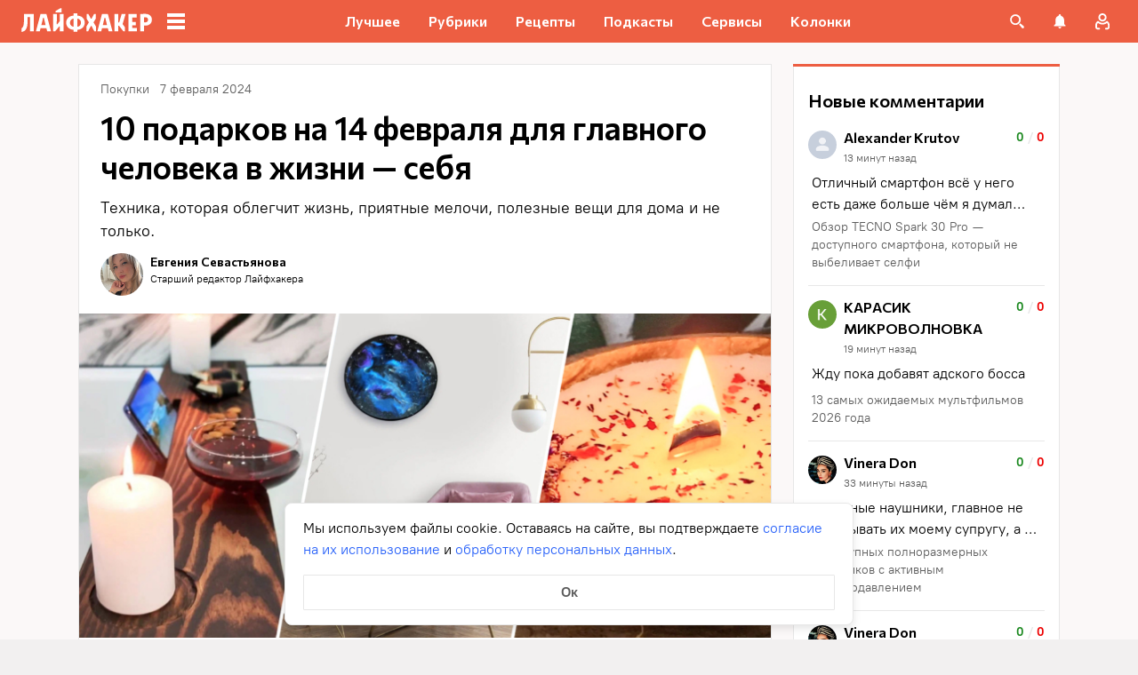

--- FILE ---
content_type: image/svg+xml
request_url: https://cdn.lifehacker.ru/wp-content/uploads/2022/12/vk_1670826414.svg
body_size: 245
content:
<?xml version="1.0" encoding="UTF-8"?> <svg xmlns="http://www.w3.org/2000/svg" width="24" height="24" viewBox="0 0 24 24" fill="none"><path d="M12.8864 17.988C6.05743 17.988 2.1623 13.4925 2 6H5.42072C5.53308 11.4905 8.05493 13.7922 10.0524 14.2957V6.01199H13.2734V10.7473C15.2459 10.5435 17.3184 8.38561 18.0175 6.01199H21.2385C20.9796 7.24631 20.4579 8.41593 19.7059 9.44742C18.954 10.4789 17.9881 11.35 16.8689 12.006C18.1167 12.6003 19.2191 13.4417 20.1035 14.4749C20.988 15.5081 21.6343 16.7095 22 18H18.4419C18.1155 16.877 17.4508 15.8716 16.5312 15.1102C15.6116 14.3487 14.4782 13.8652 13.2734 13.7203V18L12.8864 17.988Z" fill="#0077FF"></path></svg> 

--- FILE ---
content_type: application/javascript
request_url: https://lifehacker.ru/_nuxt/v7.6-biBYuuyx.js
body_size: 561
content:
import{T as u}from"./v7.6-Cu9kB_kX.js";import{b0 as i,a$ as l,bz as c,aT as a,aO as n,b3 as b,b4 as d,aN as f,aV as p}from"./v7.6-2AuC_drD.js";import"./v7.6-Cksem_Ot.js";try{let e=typeof window<"u"?window:typeof global<"u"?global:typeof globalThis<"u"?globalThis:typeof self<"u"?self:{},t=new e.Error().stack;t&&(e._sentryDebugIds=e._sentryDebugIds||{},e._sentryDebugIds[t]="8bccae97-a541-417a-8292-57f56773e876",e._sentryDebugIdIdentifier="sentry-dbid-8bccae97-a541-417a-8292-57f56773e876")}catch{}const m=i({name:"CoreButtons",components:{TheContent:u},props:{elem:{type:Object,required:!0}},computed:{attributes(){return this.elem.attributes},buttonConfig(){return this.attributes.button},layoutClass(){var t;const e=[];return this.attributes.layout&&Object.values(this.attributes.layout).forEach(o=>{e.push(`core-buttons--${o}`)}),(t=this.buttonConfig)!=null&&t.attributes.href||e.push("core-buttons--disabled"),e}}},"$DBtzPNePCq");function h(e,t,o,y,C,_){const r=c("TheContent");return n(),a("div",{ref:"buttonContainer",class:p(["core-buttons",e.layoutClass])},[(n(!0),a(b,null,d(e.buttonConfig.children,s=>(n(),f(r,{key:s.id,elem:s},null,8,["elem"]))),128))],2)}const B=l(m,[["render",h],["__scopeId","data-v-700f534e"]]);export{B as default};
//# sourceMappingURL=v7.6-biBYuuyx.js.map


--- FILE ---
content_type: image/svg+xml
request_url: https://cdn.lifehacker.ru/wp-content/uploads/2022/12/telegram_1670826413.svg
body_size: 249
content:
<?xml version="1.0" encoding="UTF-8"?> <svg xmlns="http://www.w3.org/2000/svg" width="24" height="24" viewBox="0 0 24 24" fill="none"><path d="M3.73208 11.5182C8.90182 9.24158 15.5914 6.46592 16.5152 6.08167C18.9373 5.07624 19.6806 5.26874 19.3101 7.49578C19.0438 9.09646 18.2761 14.3953 17.6638 17.6937C17.3006 19.6497 16.4856 19.8815 15.2046 19.0352C14.5885 18.628 11.4786 16.569 10.8033 16.0856C10.1872 15.6451 9.33744 15.115 10.4032 14.071C10.7826 13.6994 13.2684 11.3228 15.2054 9.47331C15.459 9.23047 15.1403 8.83141 14.8474 9.02613C12.2366 10.7593 8.61708 13.1648 8.15631 13.478C7.46036 13.9511 6.79177 14.168 5.59215 13.823C4.68541 13.5624 3.80012 13.2514 3.45547 13.133C2.1279 12.6769 2.44297 12.0861 3.73208 11.5182Z" fill="#2AA1D4"></path></svg> 